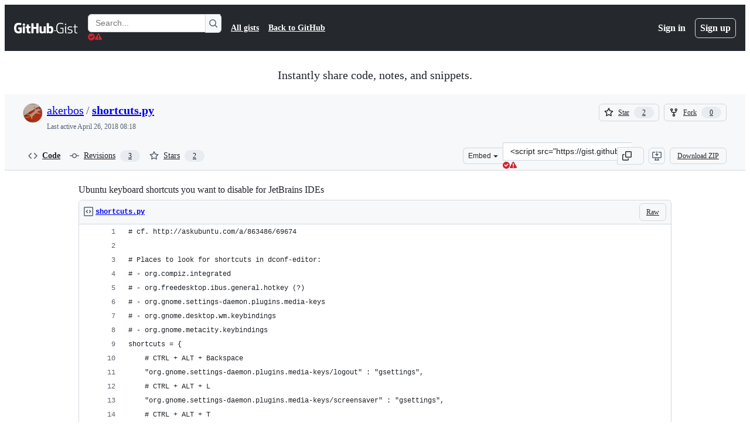

--- FILE ---
content_type: application/javascript
request_url: https://github.githubassets.com/assets/wp-runtime-4fa7f910f03e.js
body_size: 15190
content:
(()=>{"use strict";var e,a,d,c={},b={};function f(e){var a=b[e];if(void 0!==a)return a.exports;var d=b[e]={id:e,loaded:!1,exports:{}};return c[e].call(d.exports,d,d.exports,f),d.loaded=!0,d.exports}f.m=c,f.amdO={},s=[],f.O=(e,a,d,c)=>{if(a){c=c||0;for(var b=s.length;b>0&&s[b-1][2]>c;b--)s[b]=s[b-1];s[b]=[a,d,c];return}for(var j=1/0,b=0;b<s.length;b++){for(var[a,d,c]=s[b],t=!0,r=0;r<a.length;r++)(!1&c||j>=c)&&Object.keys(f.O).every(e=>f.O[e](a[r]))?a.splice(r--,1):(t=!1,c<j&&(j=c));if(t){s.splice(b--,1);var o=d();void 0!==o&&(e=o)}}return e},f.n=e=>{var a=e&&e.__esModule?()=>e.default:()=>e;return f.d(a,{a:a}),a},t=Object.getPrototypeOf?e=>Object.getPrototypeOf(e):e=>e.__proto__,f.t=function(e,a){if(1&a&&(e=this(e)),8&a||"object"==typeof e&&e&&(4&a&&e.__esModule||16&a&&"function"==typeof e.then))return e;var d=Object.create(null);f.r(d);var c={};j=j||[null,t({}),t([]),t(t)];for(var b=2&a&&e;"object"==typeof b&&!~j.indexOf(b);b=t(b))Object.getOwnPropertyNames(b).forEach(a=>c[a]=()=>e[a]);return c.default=()=>e,f.d(d,c),d},f.d=(e,a)=>{for(var d in a)f.o(a,d)&&!f.o(e,d)&&Object.defineProperty(e,d,{enumerable:!0,get:a[d]})},f.f={},f.e=e=>Promise.all(Object.keys(f.f).reduce((a,d)=>(f.f[d](e,a),a),[])),f.u=e=>7332===e?"7332-5ea4ccf72018.js":3088===e?"primer-react-461f94d12ce0.js":82216===e?"react-core-278eb9af3a2e.js":43934===e?"react-lib-b492ee0e2c35.js":6488===e?"6488-de87864e6818.js":40746===e?""+e+"-9d8f02df7f67.js":30587===e?""+e+"-8ee8ce5d4e19.js":99418===e?""+e+"-9d4961969e0d.js":72471===e?""+e+"-29a70f0e5076.js":4712===e?"4712-6fc930a63a4b.js":55229===e?""+e+"-566f8feccfd6.js":95768===e?""+e+"-6ebf46d0e6e7.js":51220===e?""+e+"-1830aac4fd9d.js":62469===e?""+e+"-7063f8c06f17.js":28546===e?""+e+"-ee41c9313871.js":40420===e?""+e+"-35fe8a8a8f6e.js":67602===e?""+e+"-b6c420946f9c.js":26744===e?""+e+"-863875e3115b.js":57026===e?""+e+"-d062b09b7206.js":18312===e?""+e+"-eae0b7b61115.js":72796===e?""+e+"-3de75e385669.js":59672===e?""+e+"-2f26073a8e5f.js":83494===e?""+e+"-50f96c46f27e.js":83463===e?""+e+"-7d0deb27c2d1.js":40771===e?""+e+"-a4b857c302f3.js":87670===e?""+e+"-404a990aba21.js":66990===e?""+e+"-9de206c4d4ba.js":39360===e?""+e+"-8833537a4b59.js":29665===e?""+e+"-1d34baf5b8ee.js":4817===e?"4817-04011b02de2f.js":91232===e?""+e+"-789a8efa6c89.js":37294===e?""+e+"-181446c9d1a4.js":2635===e?"2635-bc6879cb6463.js":30721===e?""+e+"-dbe2fde56318.js":99808===e?""+e+"-82ea480038ad.js":52302===e?""+e+"-46703fca32ec.js":81171===e?""+e+"-e49c56326cba.js":67071===e?""+e+"-ce73664672d1.js":67129===e?""+e+"-c3c21f7e6308.js":50414===e?""+e+"-1756e13ea27e.js":60732===e?""+e+"-e1da3548a9a2.js":82075===e?""+e+"-ddabaa5df8f1.js":97068===e?""+e+"-2c8e697c6e8c.js":43784===e?""+e+"-4652ae97a661.js":17688===e?""+e+"-a9e16fb5ed13.js":80189===e?""+e+"-85f2ba1f5dcc.js":94112===e?""+e+"-58460a781c8f.js":86598===e?""+e+"-cdb345340012.js":1901===e?"1901-c02bf16fcb25.js":90780===e?""+e+"-1a0f3d593ff0.js":15938===e?""+e+"-1bc2c363d5ed.js":97582===e?""+e+"-905c58277a41.js":90787===e?""+e+"-9c76db2bc97d.js":67733===e?"octicons-react-a215e6ee021a.js":78298===e?""+e+"-e2b301acbc0e.js":31475===e?""+e+"-2b0a1453a474.js":33915===e?""+e+"-05ba9b3edc31.js":98488===e?""+e+"-33604ad248e7.js":66483===e?""+e+"-297d50006c19.js":14691===e?""+e+"-84c592e7bcec.js":48738===e?""+e+"-d7bc20617594.js":36590===e?""+e+"-e787e1b3c09d.js":22165===e?""+e+"-b3bac6d49197.js":79199===e?""+e+"-30b0b42c2e7d.js":51519===e?""+e+"-08058b4d6d41.js":86608===e?""+e+"-18c4417912fa.js":94643===e?""+e+"-a93ab9569f65.js":69528===e?""+e+"-e318b4f03399.js":59535===e?""+e+"-ffa45096a071.js":10547===e?""+e+"-5604ed72a8d2.js":40053===e?""+e+"-ad7a457af4c1.js":40799===e?""+e+"-3861f5a0c503.js":89708===e?""+e+"-301f0a166097.js":69375===e?""+e+"-818579153d91.js":58142===e?""+e+"-2ad340afeda0.js":66446===e?""+e+"-2715adf6ea98.js":48805===e?""+e+"-a516a3803119.js":40562===e?""+e+"-f58963310621.js":29274===e?""+e+"-4c5b786c7430.js":91448===e?""+e+"-230c27aef792.js":85353===e?""+e+"-d4681cade0b9.js":70191===e?""+e+"-36bdeb9f5eb6.js":48287===e?""+e+"-3d8f27bb9338.js":71643===e?""+e+"-c85db2f8ef0c.js":18010===e?""+e+"-e5da0a4de033.js":24171===e?""+e+"-fb12fedbc3b8.js":32158===e?""+e+"-c3fe756546f9.js":24774===e?""+e+"-d8e1865f3223.js":95767===e?""+e+"-c092be5e63c2.js":92060===e?""+e+"-a792d6051524.js":50517===e?""+e+"-abffb7e27c7a.js":22116===e?""+e+"-d1b963d78a9e.js":7444===e?"7444-3ba03b1e915e.js":5280===e?"5280-5ff76a553962.js":79125===e?""+e+"-b5f409d38665.js":5250===e?"5250-85338b132b1d.js":39543===e?""+e+"-b7a4b961f98c.js":21710===e?""+e+"-06273c96e66d.js":86391===e?""+e+"-163861195a18.js":35488===e?""+e+"-6ef46e2a4c81.js":49440===e?""+e+"-4e94405d5c8e.js":61445===e?""+e+"-dc5b428a0ea5.js":11814===e?""+e+"-3c16f319d7e7.js":12619===e?""+e+"-ee4cc93ccbd6.js":34220===e?""+e+"-aada44fa0eae.js":63100===e?""+e+"-847cb929ba66.js":10189===e?""+e+"-e324a64ad1b5.js":77786===e?""+e+"-f34a599c5b85.js":36777===e?""+e+"-08314a0c9c33.js":61994===e?""+e+"-dcbf264e81fd.js":4949===e?"4949-1c091b736bd6.js":43862===e?""+e+"-5c4df3ba1119.js":79151===e?""+e+"-6a47ed6ca668.js":18039===e?""+e+"-15573e0a3ed6.js":72009===e?""+e+"-a51871579b73.js":67779===e?""+e+"-625c179ad88b.js":62515===e?""+e+"-a8bf7c9bdc75.js":85749===e?""+e+"-21f1d422cc8b.js":62094===e?"typebox-15c481566f1f.js":15874===e?""+e+"-b2291e39bd2c.js":45230===e?""+e+"-15943c5d83b7.js":5853===e?"5853-6bf6516a6f4f.js":16007===e?""+e+"-a629e97ccd37.js":20382===e?""+e+"-46e0b1fd11db.js":60023===e?""+e+"-3126e534b530.js":63687===e?""+e+"-cc4561ec8dd2.js":33335===e?""+e+"-22cf976e385a.js":36511===e?""+e+"-7714120a4482.js":72669===e?""+e+"-ff54a640071a.js":34522===e?""+e+"-dc086bc0eeaa.js":6623===e?"6623-0822648f6b5a.js":44185===e?""+e+"-ee8cad5884c1.js":66055===e?""+e+"-488b76681820.js":34985===e?""+e+"-283a3f9016e8.js":41477===e?""+e+"-0ff02902afde.js":37776===e?""+e+"-984ee35f614d.js":25941===e?""+e+"-367e856a6fb5.js":19829===e?""+e+"-b5dc96c38c74.js":27059===e?""+e+"-d3e474d1b587.js":10856===e?""+e+"-1bede1dcc953.js":11468===e?""+e+"-0e0663d4ab0f.js":45414===e?""+e+"-b261be5b0e30.js":47960===e?""+e+"-23e395b82dc0.js":78087===e?""+e+"-b9d86737ee33.js":86191===e?""+e+"-f1353dde3b5e.js":59801===e?""+e+"-de419907cc03.js":19976===e?""+e+"-f1a18aaa367b.js":13257===e?""+e+"-faca6a97779b.js":98962===e?""+e+"-8772f0e9acc4.js":17763===e?""+e+"-2a6e0c1f4359.js":4504===e?"4504-bd3314ae4624.js":67111===e?""+e+"-9f0d91d7c671.js":60741===e?""+e+"-d457aecdd7fe.js":62590===e?""+e+"-25d7bbdbb957.js":55368===e?""+e+"-1326e54922d8.js":79018===e?""+e+"-6c26ae400174.js":36349===e?""+e+"-f033d6a208a6.js":33721===e?""+e+"-c86729913827.js":8939===e?"8939-dc2345f9de75.js":6256===e?"6256-fb600bedfb46.js":13988===e?""+e+"-dc4869abc7cc.js":55231===e?""+e+"-b765bb519f22.js":32928===e?""+e+"-f3498a800ce6.js":72126===e?""+e+"-984921068724.js":83337===e?""+e+"-50926f7386b3.js":55063===e?""+e+"-b5f4f3d16966.js":36321===e?""+e+"-c3216b697d43.js":29203===e?""+e+"-ceab0deb6856.js":10109===e?""+e+"-6365cc7c1aab.js":31448===e?""+e+"-4a718d7b6c2e.js":99346===e?""+e+"-ee30fe35ad08.js":62280===e?""+e+"-cbae24786f42.js":40235===e?""+e+"-efa20330d9bc.js":26177===e?""+e+"-bffc71c6e0a3.js":77888===e?""+e+"-a44a5eebcd17.js":94617===e?""+e+"-ac2158b97cc3.js":45871===e?""+e+"-6dee4631b8c1.js":74582===e?""+e+"-7ee0e50fcaf5.js":5134===e?"5134-d11552a34e01.js":46368===e?""+e+"-4a5cf28c32aa.js":3728===e?"lazy-react-partial-dashboard-lists-d69b3e4e98bf.js":76161===e?""+e+"-3579f85b39c2.js":30372===e?""+e+"-6e8dd3f70f5d.js":80933===e?""+e+"-312b79375d1b.js":98181===e?""+e+"-d261c66c8cbe.js":47973===e?""+e+"-cee3c5edf1e5.js":42987===e?""+e+"-95e54e2e3a7d.js":85949===e?""+e+"-fdccbe4e0b72.js":96942===e?""+e+"-19823d081cec.js":83367===e?""+e+"-22879e63ead2.js":80736===e?""+e+"-b800e86b0ff9.js":24328===e?""+e+"-65bb852723c7.js":9696===e?"9696-f12f463fedc4.js":41740===e?""+e+"-38cf61ec04c7.js":5677===e?"5677-97b1c91d6200.js":91470===e?""+e+"-30457238faf5.js":19359===e?""+e+"-a8f2d7d81c5e.js":70267===e?""+e+"-7eb6908bd002.js":85134===e?""+e+"-794995a3d92b.js":70722===e?""+e+"-60d6e342bcca.js":25519===e?""+e+"-580e6eccca4d.js":78253===e?""+e+"-1e7190598ddf.js":63793===e?""+e+"-a65d3a426801.js":48714===e?""+e+"-1c464bdadeb8.js":88575===e?""+e+"-543548fc737f.js":16070===e?""+e+"-193e7acce259.js":41411===e?""+e+"-d902342e2988.js":39397===e?""+e+"-0144993ac795.js":24219===e?""+e+"-e973c40335ee.js":96010===e?""+e+"-135a64ccccfa.js":29554===e?""+e+"-aee91dfb67af.js":44065===e?""+e+"-f5b587c9c088.js":96209===e?""+e+"-90450c0f9186.js":5588===e?"5588-21a3ea3db51b.js":91990===e?""+e+"-b57238a76e96.js":86919===e?""+e+"-4c298715407c.js":23147===e?""+e+"-0d11cfcb249e.js":8304===e?"8304-f23c52ea76bd.js":38519===e?""+e+"-3a64df488854.js":5719===e?"5719-908b54617b12.js":72234===e?""+e+"-7d85275ca39d.js":72638===e?""+e+"-a9fd33c382d8.js":42068===e?""+e+"-7e841c765fa3.js":56427===e?""+e+"-34522ac0fdc2.js":66982===e?""+e+"-d14f6074bde2.js":67899===e?""+e+"-9edcf2950a3f.js":6881===e?"6881-29560c95c7e9.js":66164===e?""+e+"-85a69d05c8ea.js":64381===e?""+e+"-82702d769b8b.js":43184===e?""+e+"-083b21528cd0.js":6589===e?"6589-9b5ce455815d.js":78968===e?""+e+"-eb1225a636f5.js":82235===e?""+e+"-3de4dd8077b4.js":74386===e?""+e+"-0224466144b2.js":74713===e?""+e+"-8179d01ece6a.js":12056===e?""+e+"-37181a43b7af.js":45982===e?""+e+"-9e8f2935bf50.js":39727===e?""+e+"-2e803aea14a5.js":79740===e?""+e+"-a6ff776988b3.js":76259===e?""+e+"-878362d40fef.js":4890===e?"4890-f4c277d3967d.js":20998===e?""+e+"-8e0bdd398b6c.js":75828===e?""+e+"-24091dcdb9cc.js":10288===e?""+e+"-53a0deeeeb6a.js":36786===e?""+e+"-aab5a6000c75.js":77155===e?""+e+"-7b980bc5e718.js":49992===e?""+e+"-80c5b2056f50.js":32783===e?""+e+"-f9ed6eebbda7.js":14633===e?""+e+"-f07f349e23f0.js":67177===e?""+e+"-4102b6408960.js":60552===e?""+e+"-0643c07a98ee.js":27325===e?""+e+"-782578dc584a.js":44441===e?""+e+"-6cbc09553258.js":63862===e?""+e+"-531a1bdb92ff.js":88827===e?""+e+"-9f643b96cc8b.js":38928===e?""+e+"-68dd8effb714.js":42101===e?""+e+"-6f8f86ac4e2d.js":57315===e?""+e+"-dba27f424015.js":7525===e?"7525-df9ecce3d0ff.js":39822===e?""+e+"-5a4d8c8965c7.js":88954===e?""+e+"-314bcd2e5215.js":15607===e?""+e+"-acb9c877bd74.js":49919===e?""+e+"-781dc3b6562d.js":14390===e?""+e+"-f51002835423.js":99574===e?""+e+"-a8d3b187f50e.js":20606===e?""+e+"-7a3fd67a37d3.js":22108===e?""+e+"-3cf667e81cd6.js":78143===e?""+e+"-31968346cf4c.js":15237===e?""+e+"-b88e72441532.js":54180===e?""+e+"-2fca44c981d4.js":36826===e?""+e+"-a3a209440fd4.js":81028===e?""+e+"-4fa90b716172.js":90254===e?""+e+"-356bb354e3d0.js":6860===e?"6860-220dd4c2ff40.js":72241===e?""+e+"-59599515d2b7.js":63523===e?""+e+"-cd06bec16f4b.js":55046===e?""+e+"-4d40edba7893.js":43539===e?""+e+"-0841bb5c3726.js":49715===e?""+e+"-55406a1b6aa3.js":40898===e?""+e+"-0536fe742027.js":46203===e?""+e+"-ea1f7b64afce.js":22797===e?""+e+"-ac50d37c8a10.js":"chunk-"+e+"-"+({15:"a765eafe26c3",232:"705c43c3470e",236:"7408c5be4edc",422:"713203a22800",793:"d14a78bd4298",998:"6486b5690ac5",1067:"a83ad1eb6947",1122:"1d683a006a2a",1414:"9576951e90d2",1438:"54c79ae92a69",1560:"1e138fcf10d4",1620:"1d66d78acd2d",1838:"a86888a4e512",1904:"2240623a6293",2278:"76b5190b7eec",2403:"40013568f9da",2620:"e140e735cbb3",2726:"8899e584e490",2797:"dc322f079fec",2817:"f664ba9034c4",2965:"6e50f79c165e",3213:"8dd21b5c07df",3513:"7afff0d52fe6",3622:"2702022d5e81",3685:"a097b2bd4a6b",3744:"daa6833b7ea7",3852:"e8405d95dc1d",4108:"337c131827ad",4120:"e64afd8b251d",4717:"da18a2cd3fa6",4791:"a3244d661c62",4877:"a2d349711f79",4982:"8e0c913dc703",5110:"54bb27455f37",5130:"86894cfadb2c",5438:"829c605b06d7",5922:"c935a9ba1191",6237:"31a53b8ded96",6828:"e189b7fa1723",6873:"aab92466d014",6912:"1ef84f861e37",6951:"a2ccf363b0bd",7036:"18ebf845540b",7359:"1f092ebaf253",7451:"ffa3bfaed5a8",7510:"898756ba2f17",7692:"ce0656392490",7952:"870905776778",8078:"e17db7704648",8206:"e019b31434cf",8316:"929375f04e50",9171:"c088d0e493c0",9282:"c6603fae6295",9374:"563b152f83d1",9454:"32d989fb630c",9482:"4dfd07eeff6b",9915:"c31e82a3940b",10005:"fc4f2a32fb67",10139:"4ae3cc97e8ef",10259:"3cb79d9bb607",10494:"d107ff3e32ea",10968:"675ef4844d53",11142:"d1c6a06db425",11208:"7368eaec2c47",11421:"b0a8428f5e43",11433:"7df5dc0f86f3",11709:"2cf0bc3eec2b",11741:"bde84065baa7",11888:"be3d847e0c0c",12244:"5f355698da7e",12891:"af349d83fbcb",12947:"41e8312e1076",12951:"d776bb4f127e",12978:"6a77d7350a19",13063:"1dea99537eb8",13109:"a98481f21aa0",13139:"e2390c6bfce0",13583:"574b38d1515d",13691:"be8f2da7ca41",13726:"1b4e6762fded",14089:"e25c2ff32de0",14148:"dccfe40226cd",14443:"a2a73297b92b",14891:"16206e7d9694",15151:"a484dc2d0bab",15247:"a155f66a815d",15717:"70b294d34500",15882:"db3bc59ef2c1",16134:"c8f930576ec0",16247:"b9ed376590a5",16387:"26e60ae6ba21",16449:"e782d1b7ad29",16721:"b8139d294f75",17515:"ce2a264f8c2f",17702:"ee45c9795ba3",18207:"8ca13cf62b57",18264:"19084a133a97",18302:"2428847e817b",18380:"8a5df03eb5b7",18610:"6b01c4be2483",18653:"2fa35b5787f7",18697:"d8dc17a19c8d",18734:"8ff3b5a20b89",18885:"5300e8ae5ca4",18996:"7e79067384bc",19216:"02fb13908081",19249:"49d8ca395561",19289:"432505d129f8",19492:"c4c287de4efc",20205:"0670a61d4a41",20832:"f3fee70fcdb6",20872:"7da3faae5a78",20964:"82860d715fba",20965:"3d98774e3300",21118:"d3554ad6a72a",21132:"d2134cf0a1bc",21403:"f64dd8139730",21420:"49d6413d47af",21446:"f7b8ee7de3b1",21832:"4101d9e8c313",21914:"1420383e1d61",21932:"b81ead762fa6",22094:"62232cdbdf24",22220:"4c34ff737a4e",22586:"7c2a454ebe02",22809:"58689ee661a5",23041:"bc2821b98108",23238:"04d6f5c9a917",23271:"8f1ccb0df2ac",23906:"ad50d23181e5",23964:"67a2a0a68433",24159:"6d765f2f04df",24630:"f20da5322ceb",24698:"49fb9adce02f",24939:"816486b660ea",25037:"c975c7e9922b",25364:"70072728bfdf",25430:"f6c01e731cb3",25570:"491e1620d640",25618:"2df00cc01ea6",25670:"c571d98ccc84",25786:"f4bc750a21f5",25933:"b1abdbed2855",25966:"59ccffcc4bc6",26018:"30cf48e0a370",26383:"d0a2eb23aad0",26414:"12116778bfcd",26590:"12d4cfeeb1f6",26778:"4521baaa1aeb",26990:"560194dfdf42",27202:"63bb218d4d9b",27262:"d142b77d3061",27281:"1bcba43bdd15",27445:"6af19e7bf2de",28197:"4ea14e53835f",28224:"3cf2cd0b42f7",28230:"3bcb346d70b2",28566:"984fa3d8ec70",28747:"7718ae754a5b",28974:"2dda1788e1ad",29103:"c45f05b466f9",29308:"e35041b22487",29332:"22d216989173",29336:"59325811242c",29390:"88dfa3824665",29510:"fed08df60977",29649:"a4cdb72e5800",29734:"0ac0c6e97e23",29799:"0adc3a35fe51",29977:"62122b9ff092",30052:"f4eec818abf1",30522:"74b8118759c9",30970:"6e020a51e000",31085:"094337b82c69",31164:"e2e25ac30d65",32140:"84af0c3f7609",32274:"94c0685864b2",32420:"dc89b51dbce8",32499:"bdabc16d71ee",32623:"076276cd9c2d",32686:"ca5ba9f18878",32791:"1a080d4fcc1a",32882:"800fc0742e52",33063:"fa370d002d17",33344:"23b7db876c17",33352:"0c31e558845f",33671:"df023e98ef35",33710:"3c3ed926e1e5",33789:"465253c3b8bf",34115:"a9dd4fa52ae2",34580:"f32e2c712ca0",34611:"efd1b9842a93",34756:"1d1f26987dbd",34768:"ef1719160ab2",34958:"586c8472b4c7",35011:"e7375c78f80e",35133:"08c1a1f5485c",35563:"0a39ea1e5f75",35739:"a37ecd2199bd",35974:"969572462a27",36018:"fc441698b841",36117:"848d727c9416",36286:"f993cd640043",36824:"69f441313cac",37046:"ad2a5e91073f",37155:"e5b99c8396bd",37260:"cff3ec3126c0",37263:"6c1483e41458",37445:"3c6d35de00cf",37529:"737f59b2f56f",37628:"57733a285e7b",38334:"7dab57ffe960",38579:"348bb2e0e08c",38705:"ce6704c63254",39075:"591aa8590e63",39166:"8cef0283b21a",39344:"305c667a89a6",39389:"e9f949856b11",39460:"fb130a017fcf",39481:"cf6707f5bbed",39525:"3dd522d5dffd",39539:"47510960ec13",39721:"7999efb20d09",39877:"a4c0a6bdd090",39997:"68f4037f9be4",40017:"0f830534ec3a",40230:"1ee11707cfaa",40320:"591977635d9e",40484:"8a025dc7d5ca",40557:"1bcb6abdc127",40588:"6324f46241dd",41021:"3f94e7acef19",41079:"731a48d9cc55",41269:"ef96a5f1e0fe",42050:"e897fa75328f",42241:"4e57fd506553",42259:"121e61f0adb0",42428:"f4edc56ed356",42570:"6473f5d63913",42671:"2420b830c017",42962:"ab965b3866b9",42966:"a70397151612",43024:"46d999154add",43086:"b96962d8f710",43182:"e6d3549eb04f",43420:"4ed25e93b132",43598:"0376596b2064",43933:"5202399e868f",43942:"d457c9f1eb13",43958:"ed52a44362d3",44132:"7a4615e57cc7",44569:"d896facd9585",44647:"05d8443569c6",44668:"6aedad1e5665",44680:"692ea8d797d8",44712:"48d20ead7536",44800:"baa35f901400",44839:"c81d895ccf87",44949:"0e3ac1247d03",44962:"f9a3dff391e2",45196:"06b3741e4578",45273:"3e0280477d51",45641:"0ec6ff71fb7b",45724:"7caae98d7d0c",46115:"f80ce1e5617f",46205:"b112765eb511",46728:"3bc1062bb946",46751:"27a9e2e24982",46997:"a33d505688f3",47009:"648db111f2ed",47084:"ac9668e4b223",47165:"fecd68ae2d1c",47177:"ca0322657710",47368:"391069f569c6",47444:"969894ad0527",47627:"d98423968ab7",47631:"a34ae77c7e67",47657:"e493adc53007",47985:"0d2ee6dda318",48276:"246c963881ca",48421:"fbf1dcbede39",48727:"18e9b31635bc",48944:"79235fc433f9",49075:"06f5cd87995d",49342:"bb55e6f87269",49370:"01fa409c39c1",49565:"95196dc3746c",49821:"bafba1d10a3a",49916:"35d670f898c2",50286:"f1445fda24a2",50674:"48d48004dc60",50811:"b05ba76069e5",50841:"23e94dc8b49e",50955:"5c4fdda66892",50959:"a316bb4e0856",51218:"d9fc2fcc2537",51419:"059be1cf6af3",51560:"4168d16322a5",51938:"1f40d50f5714",52185:"71e25fb5c506",52458:"b2802fa6e755",52538:"00e466861b58",52583:"7ce204adf50c",52745:"52862dba011a",52791:"9ca169f99433",52912:"1c2a20011684",53062:"0e244eb53d3d",53902:"8a31c2df9850",53903:"f8de31dd6c0d",53945:"e029862e6457",54300:"7cdcea0f4e61",54563:"27f114d111aa",54682:"4d04c0a8936e",54808:"bd01a25e7d2c",54886:"94b7f89f4bd4",54887:"6e31f004f4fa",54927:"428fd4980e96",55004:"b3c268e07811",55316:"e98b876be97d",55538:"15ffdb6fb491",55586:"cd48b85f00fc",55749:"59baf6aa1a01",56302:"6d8f2f0293c1",56364:"2493df597a8b",56832:"83a9f86fd879",56922:"a1ec0e637323",56940:"27070c9639e5",56952:"2f7c059e38da",56966:"83357ebc11d1",57492:"f256b62b9837",57512:"97630271b1cf",57803:"82b482defbbd",57886:"bede840151de",57923:"76355c6e6001",58579:"2288478074d7",58715:"79f675dfff53",58879:"e60e75801ccb",59355:"8cdcb751bf8c",59460:"fcdfa3e3eeef",59644:"4ea3e6bd1221",59702:"55aabe0da3b2",59846:"f088fe7f99de",59930:"77bc7320027b",60198:"af3a1e9b7823",60275:"cf2ad8d8affd",60764:"f7d98505b978",61282:"ef4a137a8ed9",61286:"761f60753db5",61343:"cf82b5510d19",61483:"e93925b738e7",61653:"17f7beb5b5eb",61821:"d5b1732f6239",61989:"5954576be260",62067:"b7b6fcbf9672",62088:"c071ead89a08",62286:"dba7958fa507",62398:"484bc74f2795",62493:"0a8c9f5e956a",62680:"0754f0cf9b70",62735:"73b8f1985de7",62799:"6535c5ffa514",62879:"eda9023812d9",63062:"cdd635b38992",63317:"1f2320ff862e",63567:"72e434bd3e1e",64114:"9ac0493ecd3d",64269:"5584ac506480",64343:"74b0b5b82e43",64346:"b3933bee04f4",64380:"5d3308d2bf95",64427:"14029a8f7a3e",64449:"a84eb3567e54",64492:"272a74705ee4",64640:"84fe52ccc3c1",64756:"ef890c885285",65185:"404fc3e17607",65335:"b5254ccea2e7",65550:"b53b90d25401",65927:"2fd43e6a7fc8",65945:"67855efcf10d",65972:"dcfee062ec88",66669:"874292c6fc07",66948:"9bd4040606b7",67048:"7811bafe7ef4",67125:"31fb83490400",67216:"aa06faa7d28b",67246:"7467509a51fe",67282:"cee07c97bd32",67380:"5eef5d78da69",67664:"929f6e0eb857",68030:"014394a238c2",68175:"7d0995651c96",68332:"289d97320c35",68377:"90144b3c17c3",68542:"fb87d19b1ee6",69038:"29e02712c9b3",69458:"060f94b2c6d4",69681:"2a93f68d72cc",69817:"87dbc546142b",69847:"dd7d10cd0f57",69892:"32e7537f98fc",69994:"6904b7a8b738",69995:"d6213abbdf46",70198:"1918c0872bf6",70398:"1d00dd981bb7",70558:"ed78829730eb",70884:"7e3108ca8456",71311:"85aa813a34d3",71394:"fa4274246c1c",71527:"f4f98ebd6d16",71764:"6e1b1748d699",71859:"90d97b0712d6",72077:"b248dccb7d83",72138:"1286f067f2dc",72552:"509f20f59e5a",72825:"17685a6331c1",72981:"effa842eae31",73048:"a6c6f170859e",73094:"0075e11cee9f",73188:"f373cc62b1ed",73250:"02f412de5f01",73472:"ebe4b5c5b302",73597:"87953208fe06",73617:"13914b7d5aba",73868:"f0f0ab969179",73894:"1a0391af72a4",74222:"632e43d1e17d",74259:"e625b6f8481b",74631:"b41bf72e7fbd",74685:"ae38242df23d",74716:"71438523297e",74822:"1fd52770d6e1",75043:"183fc2b9e4f3",75595:"27b9b15f6517",75608:"9c74e79f8cb2",76168:"3877b36a4856",76512:"f30746e6d6e8",76791:"c11633be6f3e",76836:"6e45fec35e8d",77200:"b9fb12fa82bb",77466:"893a1553cb05",77774:"bdacf5e96080",77784:"e0f2167b60d4",77788:"ac788dd94017",77868:"12a517fd10c7",78055:"70c3568ed633",78112:"8001fedd4046",78402:"d5ab4d0b90d9",78494:"88e0915e7397",78701:"924fa022ebf0",78902:"552e16b9f29a",78910:"d4116064d2bf",79012:"518b341497ef",79347:"58c315585b4d",79400:"de24cc048a4d",79493:"5c1ad2eeee28",79720:"ba70b36597ce",79826:"12e990892c95",79833:"b3919f8f2c59",79960:"59ee17590f4b",80280:"3dd0a02734f2",80391:"6b190f0afc6e",80690:"3165bbe1c6ea",80738:"17f8f05d7a64",80916:"e0970af0f4a9",80946:"ea5da88b2b95",81441:"b7e8a7ec632a",81547:"654bce9d4fb9",81867:"97f8929e34ad",81941:"4209587d2821",82065:"12785867f741",82066:"31b75e9325e3",82129:"8a3a8c9e82ed",82409:"b6deb23ad4de",82567:"eddd67397f53",82692:"4e5fec5a3998",82719:"f6fb3557a1a9",82794:"b26a0ee45488",83042:"84957c2d2cc1",83070:"2cbe55d8785e",83096:"c685e7935e93",83625:"d3e21b827e68",83872:"49235427f4d2",83899:"e49b10cf056f",84271:"306b86a343dc",84858:"4c49b2c3a41b",85067:"f32a86418002",85283:"9f65574fbedc",85530:"90db7f72dc69",86091:"ae926b6f86d8",86093:"5f2d41262fcb",86190:"29f3feb6087e",86503:"70b163c2a2e7",86679:"d92550e126cb",87107:"a30ae058dfe0",87368:"04812d1697c7",87580:"09f5c6f851d1",87676:"fe4072a3647b",87929:"0b4af09b162c",88096:"8ee3f0028182",88129:"12312a876283",88566:"28b4a0061d99",88646:"49299e85036b",88990:"2f87c0e026c2",89034:"c332d8d2776c",89102:"d61fc15fd2de",89150:"9670777d56fe",89447:"b93690ce1e34",89675:"8a9d2af59016",89770:"9c65b428d918",89838:"c9b0cf64b22e",90448:"9f788bdc0171",90675:"ebb31162a2c3",90704:"a46709beb046",90851:"6d7d914de656",90910:"52c587873a33",91189:"8bdaed985fde",91303:"1da0027357bf",91480:"dd93ebfea491",91686:"9ed223e1c74b",91707:"fbc4b3e96fe8",91710:"35c6b7ce8ecf",91822:"aa173d289b2d",92062:"1712bcb0a893",92077:"00febff48c0e",92118:"275902f81b9b",92198:"bedcfafbc44c",92586:"0810beb79b4a",92624:"e45fea824334",92658:"3adb3ce6a562",92975:"a3e9b588af93",93947:"a8089d3d8607",94334:"dee755b5107d",94398:"0f5833fa6069",94692:"580b4f94e06e",94814:"d9716fdaac86",94850:"576f920bb3f7",94934:"c2d67eb8f0d8",94980:"d07d78061844",95672:"f8cc4baac616",95839:"d4b1a348b505",96314:"1a8e6a16c7c7",96452:"7504a428db70",96701:"f92435be0e78",96978:"d64a860a7e9b",97001:"a0c1c7cace52",97038:"2b9823522fa5",97391:"0c16bcb43597",97446:"004fdc1267cd",97513:"af5db5aa7486",97533:"148cc3262f5d",97602:"de3a8a5b9d55",97817:"db90e8bb9003",97836:"d2506ed0cd68",97940:"0e008e99df5b",98390:"fe3458883c3f",99259:"3bb0444fed6f",99685:"28daab47e5fb",99996:"7acd745ba7d8"})[e]+".js",f.miniCssF=e=>3088===e?"primer-react.272733bb6899c5359cf5.module.css":60732===e?""+e+".564eb02dfa905e571ddf.module.css":7444===e?"7444.ac97b83d0734f60571e1.module.css":35488===e?""+e+".b1a19e7ca59e8059cc4f.module.css":41477===e?""+e+".8759d22397125ffbc61f.module.css":37776===e?""+e+".bcb521234f91ce7f0257.module.css":25941===e?""+e+".6fa2ed1861040c70d73c.module.css":19829===e?""+e+".5ffb209b88332f0b69f9.module.css":47960===e?""+e+".c45fd550ef706d41ec61.module.css":6256===e?"6256.69f2660573daa37ff8de.module.css":3728===e?"lazy-react-partial-dashboard-lists.f940b5e1f0bc907f795b.module.css":78046===e?""+e+".9b26ec0ea94264c95017.module.css":""+e+"."+({17:"c3976c4c101826cdd15e",1067:"05a9635fd6ca7e6b8e2b",1650:"9d926f69ee309a45d0df",1838:"9adaf37afb3bc7bcaf6c",2090:"60cc355d1ba1d98557e7",2116:"69bec32a57ac1a092367",3201:"e4c5e08c55f9901cca7b",4048:"83bad2521b5752b4f8cd",4494:"49001ac78900b79e7a0b",4717:"f502b7b14e3ff3edc71d",6315:"e4c5e08c55f9901cca7b",6873:"44b521786393825e5c12",7275:"4bd5b20d56a72071b91a",8532:"89739890f7f3b0e6d4db",8971:"4a72bb3e84411fa5ffaf",9389:"e4c5e08c55f9901cca7b",9482:"b8f935a65fe48c03144d",9779:"e5639786acc81b2f8a8c",10005:"0c647c17c7053a49e590",10224:"a82575d867ebca64c760",12794:"3c7d121d73e71a850a94",12964:"d06aea082c89b9ee91b6",13109:"e4c5e08c55f9901cca7b",13398:"3b3daa1a8488fddb1299",14148:"e0123aad63468b22a3d8",14813:"1fd9b6f173d06456a166",14814:"29aaeaafa90f007c6f61",16247:"3ca798e459a1193ac10e",16702:"30736d4aa7b2b246dd6f",16902:"e4c5e08c55f9901cca7b",18264:"a0d61ce81b2c0387dac1",18885:"1f0c6033cedbce81b833",18951:"281a8ca409c75c4a7f6e",19216:"9adaf37afb3bc7bcaf6c",19667:"2cfedb9733935bd0ee94",20965:"0c647c17c7053a49e590",21403:"55e8526b4ba05421e61f",21628:"aedb11e8ff8a3d3754bc",21859:"56bc17894b7f9f88f1e4",21932:"e4ec86645fa00e85666a",22220:"a636e3de5ed685592460",22225:"e4c5e08c55f9901cca7b",22633:"492064d14ea999a11dbe",23048:"2cf8290f43b251d573e6",23264:"982d068ef64a6f02ab1b",24291:"933100a30c03fd4e8ae4",24356:"5f5a06ee63b09d68ffad",24756:"a2d1d788a467adbf504e",25311:"85b66034ce4312cc5a3f",25670:"114aa20f0d4a8603b0e6",26660:"c73121517c8fe25c4f72",27202:"31e38dfba9a89d424e4f",28633:"4f47147a32c89ffb4097",28773:"e4c5e08c55f9901cca7b",28970:"e4c5e08c55f9901cca7b",28974:"7f8f58e0a2f1e444f81c",29308:"a534a8bd8dc293f29cb7",29442:"c80c0d3cddd52c2bacc7",31146:"e4c5e08c55f9901cca7b",32791:"72b0fca9b0eff4c749ef",33344:"d8faba3c398b733ecf45",33671:"78653a2fddda238d9b46",34580:"aaf3fc5176becb7d72db",35974:"6d0656310d93cb1fda44",37155:"3f5750f1914da2140c7c",37260:"9b0ccbbbac5f02a7a79e",37415:"e4c5e08c55f9901cca7b",37904:"ebf631d7ca4c8bbe2530",38074:"e4c5e08c55f9901cca7b",39481:"3ca798e459a1193ac10e",40311:"3debb25c4869627b7f7f",43086:"7557df68dbab4e838b97",44483:"22ae279bb9c9c3f7844e",44712:"eeaacb47594d897dcf55",45338:"e4c5e08c55f9901cca7b",46846:"f807199e9942629c23c5",46955:"48bf8f3e30d26dea6622",47657:"b14b6fddffe5b4a1fb97",48221:"6fdb63f3c6d457a8a237",48727:"e4c5e08c55f9901cca7b",50286:"5f9f56285a53c728aff0",50531:"e4c5e08c55f9901cca7b",50757:"bef72f1f9b0e81702798",50811:"179380a470d8491760e9",51387:"4b955c3614fc87173727",52791:"70becf2fbc10400c7a5a",54682:"e4c5e08c55f9901cca7b",55378:"e48ca7b1b5ab9b83879c",55485:"a534a8bd8dc293f29cb7",56922:"e44bcd71bcc4d4d0f7ae",57293:"e4c5e08c55f9901cca7b",57415:"b1fae512e73892d96c1b",57431:"e4c5e08c55f9901cca7b",57500:"7754afbbe0c87a095297",57923:"e018ec415fecbaa41852",58281:"e4c5e08c55f9901cca7b",59195:"c60cdb31830b632b5d7e",59397:"460ae5f096ff09137153",59450:"dfc7d19dd0d8fead44b2",60229:"e4c5e08c55f9901cca7b",61526:"94686d0a034580886412",62095:"97d1c32544697cb0971d",62482:"6ac9d111fb216017efed",62879:"23810578b8086dc267a4",64008:"ca6e0ffdf86660992f38",64380:"e6358b4766b602fac016",64492:"e4c5e08c55f9901cca7b",65335:"d69f52e48bac01d37b45",65404:"e4c5e08c55f9901cca7b",65845:"a06346d0d14606ec040c",65972:"94b324eb29e2e0495284",67216:"753d458774a2f782559b",69892:"5cfba368fb85d697b4eb",71085:"44c90c614f3de7f2fbc5",71699:"1d1b79e779bab56196fa",72560:"e4c5e08c55f9901cca7b",72966:"869bd58aa1519a8fea5b",73188:"3ca798e459a1193ac10e",73369:"e4c5e08c55f9901cca7b",73472:"c8d18d8361bf9d505651",73560:"e4c5e08c55f9901cca7b",73575:"e4c5e08c55f9901cca7b",73990:"f14a9cdc9da712615b63",74650:"957fdbd0830c2e563892",74667:"dc7fd265f8acb0aa8d63",74716:"9adaf37afb3bc7bcaf6c",75134:"21c2c99714ecb8ea985e",75733:"024266711d55c19f515e",76168:"149549fe21768d44315e",76413:"e4c5e08c55f9901cca7b",76512:"e4c5e08c55f9901cca7b",76949:"68a42b6158381ba6b3ca",79222:"49036e0c9d7edae47e35",79326:"e296ee54db47c90f2c06",79989:"6e63aa31c8bad48b0d16",82065:"3ca798e459a1193ac10e",82129:"3524561d81dd4c0db288",83846:"e4c5e08c55f9901cca7b",85243:"e4c5e08c55f9901cca7b",85733:"9e82db579657cec6a561",86427:"cd571a006741ed3f056e",87107:"fa88974a7ec211af9d2d",87861:"a9986a86b79238eb0d5d",88096:"96c1719062da3140e828",88179:"09b115d5285d32d541d6",89316:"3debb25c4869627b7f7f",90851:"131b3741eb98ee125bb2",90920:"e4c5e08c55f9901cca7b",91472:"e4c5e08c55f9901cca7b",91491:"3223b0b06e88d73bf2fd",91570:"e5695eff3607b88f8030",93034:"e03b6b22f403c0920730",94692:"753d458774a2f782559b",94966:"14d9e4484bef8b533a5c",95294:"aeac1b8739c7db95e377",95721:"e4c5e08c55f9901cca7b",96314:"e4c5e08c55f9901cca7b",97355:"6fdb63f3c6d457a8a237",97817:"79652b5783175d919a67",97927:"3a9429ce9c1d04863dfe",98373:"9f897fdc847172d35006",99300:"2a784bcd2c97433d94e8",99996:"aae1450ff6cd7be4e4dd"})[e]+".module.css",f.g=function(){if("object"==typeof globalThis)return globalThis;try{return this||Function("return this")()}catch(e){if("object"==typeof window)return window}}(),f.o=(e,a)=>Object.prototype.hasOwnProperty.call(e,a),r={},f.l=(e,a,d,c)=>{if(r[e])return void r[e].push(a);if(void 0!==d)for(var b,s,j=document.getElementsByTagName("script"),t=0;t<j.length;t++){var o=j[t];if(o.getAttribute("src")==e||o.getAttribute("data-webpack")=="@github-ui/github-ui:"+d){b=o;break}}b||(s=!0,(b=document.createElement("script")).charset="utf-8",b.timeout=120,f.nc&&b.setAttribute("nonce",f.nc),b.setAttribute("data-webpack","@github-ui/github-ui:"+d),b.src=e,0!==b.src.indexOf(window.location.origin+"/")&&(b.crossOrigin="anonymous")),r[e]=[a];var n=(a,d)=>{b.onerror=b.onload=null,clearTimeout(i);var c=r[e];if(delete r[e],b.parentNode&&b.parentNode.removeChild(b),c&&c.forEach(e=>e(d)),a)return a(d)},i=setTimeout(n.bind(null,void 0,{type:"timeout",target:b}),12e4);b.onerror=n.bind(null,b.onerror),b.onload=n.bind(null,b.onload),s&&document.head.appendChild(b)},f.r=e=>{"undefined"!=typeof Symbol&&Symbol.toStringTag&&Object.defineProperty(e,Symbol.toStringTag,{value:"Module"}),Object.defineProperty(e,"__esModule",{value:!0})},f.nmd=e=>(e.paths=[],e.children||(e.children=[]),e),f.g.importScripts&&(o=f.g.location+"");var s,j,t,r,o,n=f.g.document;if(!o&&n&&(n.currentScript&&"SCRIPT"===n.currentScript.tagName.toUpperCase()&&(o=n.currentScript.src),!o)){var i=n.getElementsByTagName("script");if(i.length)for(var u=i.length-1;u>-1&&(!o||!/^http(s?):/.test(o));)o=i[u--].src}if(!o)throw Error("Automatic publicPath is not supported in this browser");f.p=o=o.replace(/^blob:/,"").replace(/#.*$/,"").replace(/\?.*$/,"").replace(/\/[^\/]+$/,"/");var l=f.u,p=f.e,h={},m={};if(f.u=function(e){return l(e)+(h.hasOwnProperty(e)?"?"+h[e]:"")},f.e=function(e){return p(e).catch(function(a){var d=m.hasOwnProperty(e)?m[e]:3;if(d<1){var c=l(e);throw a.message="Loading chunk "+e+` failed after 3 retries.
(`+c+")",a.request=c,a}return new Promise(function(a){var c=3-d+1;setTimeout(function(){h[e]="cache-bust=true&retry-attempt="+c,m[e]=d-1,a(f.e(e))},0)})})},"undefined"!=typeof document){var g={29753:0};f.f.miniCss=(e,a)=>{if(g[e])a.push(g[e]);else 0!==g[e]&&({17:1,1067:1,1650:1,1838:1,2090:1,2116:1,3088:1,3201:1,3728:1,4048:1,4494:1,4717:1,6256:1,6315:1,6873:1,7275:1,7444:1,8532:1,8971:1,9389:1,9482:1,9779:1,10005:1,10224:1,12794:1,12964:1,13109:1,13398:1,14148:1,14813:1,14814:1,16247:1,16702:1,16902:1,18264:1,18885:1,18951:1,19216:1,19667:1,19829:1,20965:1,21403:1,21628:1,21859:1,21932:1,22220:1,22225:1,22633:1,23048:1,23264:1,24291:1,24356:1,24756:1,25311:1,25670:1,25941:1,26660:1,27202:1,28633:1,28773:1,28970:1,28974:1,29308:1,29442:1,31146:1,32791:1,33344:1,33671:1,34580:1,35488:1,35974:1,37155:1,37260:1,37415:1,37776:1,37904:1,38074:1,39481:1,40311:1,41477:1,43086:1,44483:1,44712:1,45338:1,46846:1,46955:1,47657:1,47960:1,48221:1,48727:1,50286:1,50531:1,50757:1,50811:1,51387:1,52791:1,54682:1,55378:1,55485:1,56922:1,57293:1,57415:1,57431:1,57500:1,57923:1,58281:1,59195:1,59397:1,59450:1,60229:1,60732:1,61526:1,62095:1,62482:1,62879:1,64008:1,64380:1,64492:1,65335:1,65404:1,65845:1,65972:1,67216:1,69892:1,71085:1,71699:1,72560:1,72966:1,73188:1,73369:1,73472:1,73560:1,73575:1,73990:1,74650:1,74667:1,74716:1,75134:1,75733:1,76168:1,76413:1,76512:1,76949:1,78046:1,79222:1,79326:1,79989:1,82065:1,82129:1,83846:1,85243:1,85733:1,86427:1,87107:1,87861:1,88096:1,88179:1,89316:1,90851:1,90920:1,91472:1,91491:1,91570:1,93034:1,94692:1,94966:1,95294:1,95721:1,96314:1,97355:1,97817:1,97927:1,98373:1,99300:1,99996:1})[e]&&a.push(g[e]=new Promise((a,d)=>{var c,b=f.miniCssF(e),s=f.p+b;if(((e,a)=>{for(var d=document.getElementsByTagName("link"),c=0;c<d.length;c++){var b=d[c],f=b.getAttribute("data-href")||b.getAttribute("href");if("stylesheet"===b.rel&&(f===e||f===a))return b}for(var s=document.getElementsByTagName("style"),c=0;c<s.length;c++){var b=s[c],f=b.getAttribute("data-href");if(f===e||f===a)return b}})(b,s))return a();(c=document.createElement("link")).rel="stylesheet",c.type="text/css",f.nc&&(c.nonce=f.nc),c.onerror=c.onload=b=>{if(c.onerror=c.onload=null,"load"===b.type)a();else{var f=b&&b.type,j=b&&b.target&&b.target.href||s,t=Error("Loading CSS chunk "+e+` failed.
(`+f+": "+j+")");t.name="ChunkLoadError",t.code="CSS_CHUNK_LOAD_FAILED",t.type=f,t.request=j,c.parentNode&&c.parentNode.removeChild(c),d(t)}},c.href=s,0!==c.href.indexOf(window.location.origin+"/")&&(c.crossOrigin="anonymous"),document.head.appendChild(c)}).then(()=>{g[e]=0},a=>{throw delete g[e],a}))}}f.b=document.baseURI||self.location.href,e={29753:0,3201:0,6315:0,9389:0,16902:0,22225:0,28773:0,28970:0,31146:0,37415:0,38074:0,45338:0,50531:0,57293:0,57431:0,58281:0,60229:0,65404:0,72560:0,73369:0,73560:0,73575:0,76413:0,76949:0,83846:0,85243:0,90920:0,91422:0,91472:0,95721:0,78046:0,40311:0,55485:0,56847:0,75134:0,89316:0,8073:0,8:0,19667:0},f.f.j=(a,d)=>{var c=f.o(e,a)?e[a]:void 0;if(0!==c)if(c)d.push(c[2]);else if(/^(1(481[34]|6([79]02|50)|(022|279|296)4|3398|7|8951|9667)|2(1(16|628|859)|4([37]56|291)|8(633|773|970)|090|2225|2633|3048|3264|5311|6660|9442|9753)|3(1146|201|7415|7904|8074)|4(0311|048|4483|494|5338|6846|6955|8221)|5(7(293|415|431|500)|9(195|397|450)|(075|138|684)7|0531|5378|5485|8281)|6((209|31|584)5|0229|1526|2482|4008|5404)|7(2(560|75|966)|3(369|560|575|990)|46(50|67)|9(222|326|989)|1085|1699|5134|5733|6413|6949|8046)|8(5(243|32|733)||073|3846|6427|7861|8179|9316|971)|9(1(4(22|72|91)|570)|7(355|79|927)|0920|3034|389|4966|5294|5721|8373|9300))$/.test(a))e[a]=0;else{var b=new Promise((d,b)=>c=e[a]=[d,b]);d.push(c[2]=b);var s=f.p+f.u(a),j=Error();f.l(s,d=>{if(f.o(e,a)&&(0!==(c=e[a])&&(e[a]=void 0),c)){var b=d&&("load"===d.type?"missing":d.type),s=d&&d.target&&d.target.src;j.message="Loading chunk "+a+` failed.
(`+b+": "+s+")",j.name="ChunkLoadError",j.type=b,j.request=s,c[1](j)}},"chunk-"+a,a)}},f.O.j=a=>0===e[a],a=(a,d)=>{var c,b,[s,j,t]=d,r=0;if(s.some(a=>0!==e[a])){for(c in j)f.o(j,c)&&(f.m[c]=j[c]);if(t)var o=t(f)}for(a&&a(d);r<s.length;r++)b=s[r],f.o(e,b)&&e[b]&&e[b][0](),e[b]=0;return f.O(o)},(d=globalThis.webpackChunk_github_ui_github_ui=globalThis.webpackChunk_github_ui_github_ui||[]).forEach(a.bind(null,0)),d.push=a.bind(null,d.push.bind(d)),f.nc=void 0})();
//# sourceMappingURL=wp-runtime-2f2dc3cb8dff.js.map